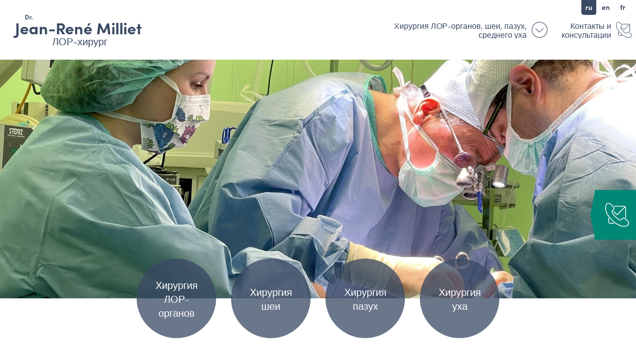

--- FILE ---
content_type: text/html;charset=UTF-8
request_url: https://jeanrenemilliet-orl.com/
body_size: 4058
content:

<!DOCTYPE html>
    <html xmlns="http://www.w3.org/1999/xhtml">
    <head>

		<meta http-equiv="Content-Type" content="text/html; charset=utf-8" />
		<meta name="Description" content="European Medical Center Moscow Â· ORL- Head and Neck Surgery, Doctor of Medicine">
		<meta name="Keywords" content="Main surgeon, Neck and Otology surgery,ORL,head,doctor,medecine">
		<link rel="shortcut icon" href="favicon_0.ico" type="image/vnd.microsoft.icon" />
		<META NAME="Author" CONTENT="jean-rene Milliet">
		<META NAME="Date-Creation-yyyymmdd" content="20160817">
		<META NAME="revisit-after" CONTENT="15 days">
		<META NAME="Category" CONTENT="Internet">
		<META NAME="Publisher" CONTENT="jean-rene Milliet - ORL">
		<META NAME="Copyright" CONTENT="jean-rene Milliet - ORL">
		
		<meta name="google-site-verification" content="cTKvscQ8j8y3JIqPnn9OhBm8S9WBzS2ZSWONPn9v0CY" />
		
		<title>jean-rene Milliet - ORL</title>

		<link media="screen" rel="stylesheet" href="/less/wrapper.less.css">
		<link media="screen" rel="stylesheet" href="/less/page.less.css">

		  

		
		<script src="/js/librairies/jquery-2.1.1.min.js"></script>

		<script src="https://general.adwm.info/js/global.min.js" type="text/javascript"></script>
		<script src="https://general.adwm.info/js/librairies/masonry.pkgd.min.js"></script>


		<link type="text/css" media="screen" rel="stylesheet" href="/css/colorbox.css" />
		<script type="text/javascript" src="/js/librairies/jquery.colorbox.js"></script>
		<script src="/js/wrapper.js" type="text/javascript"></script>
            
		 

		<link rel="stylesheet" href="/css/validationEngine.jquery.css" type="text/css" media="screen" title="no title" charset="utf-8" />
		<script src="/js/librairies/jquery.validationEngine-fr.js" type="text/javascript"></script>
		<script src="/js/librairies/jquery.validationEngine.js" type="text/javascript"></script>
		
		<script language="javascript">
			includeCSS("https://fonts.googleapis.com/css?family=Open+Sans+Condensed:300");
			loadTypekit("xyd6lzc");
		</script>

		<meta name="viewport" content="width=device-width, initial-scale=1.0">
   
   		<style type="text/css">
			html,body{
				width: 100%;
				height: 100%;
				padding: 0;
				margin: 0;
				font-family: Arial;
			}
		</style>
    </head>
	<body>
        <header>
            <div id="head_entete">
                <a href="/index.htm">
                    <div class="logo">
                        <span class="titre">Dr.</span>
                        <span class="nom">Jean-Ren&eacute; Milliet</span>
                        <span class="specialite"> ЛОР-хирург</span>
                    </div>
                </a>
                <div id="menuButton">
                    Хирургия ЛОР-органов, шеи, пазух, среднего уха
                </div>
                <a id="contactButton" href="/contact.htm">
                     Контакты и консультации
                </a>
            </div>
            <nav>
				
					<ul id="menu_chirurgieVR" class="">
						<li class="menu_titre"><a href="chirurgieVR_spec1.htm" target=""> Хирургия ЛОР-органов</a></li>
						
									<li class="">
										<a href="/chirurgieVR_spec4.htm">Средний серозный отит</a>
									</li>
								
									<li class="">
										<a href="/chirurgieVR_spec1.htm">Миндалины и аденоиды</a>
									</li>
								
									<li class="">
										<a href="/chirurgieVR_spec2.htm">Носовая перегородка и носовые раковины</a>
									</li>
								
									<li class="">
										<a href="/chirurgieVR_spec3.htm">Храп</a>
									</li>
								
					</ul>
				
					<ul id="menu_chirurgieCou" class="">
						<li class="menu_titre"><a href="chirurgieCou_spec1.htm" target=""> Хирургия шеи</a></li>
						
									<li class="">
										<a href="/chirurgieCou_spec1.htm">Щитовидная железа</a>
									</li>
								
									<li class="">
										<a href="/chirurgieCou_spec2.htm">Паращитовидные железы</a>
									</li>
								
									<li class="">
										<a href="/chirurgieCou_spec3.htm"> Околоушная и подчелюстная слюнные железы </a>
									</li>
								
									<li class="">
										<a href="/chirurgieCou_spec4.htm">Кисты</a>
									</li>
								
					</ul>
				
					<ul id="menu_chirurgieSinus" class="">
						<li class="menu_titre"><a href="chirurgieSinus_spec1.htm" target="">Хирургия пазух</a></li>
						
									<li class="">
										<a href="/chirurgieSinus_spec2.htm">Верхнечелюстные пазухи</a>
									</li>
								
									<li class="">
										<a href="/chirurgieSinus_spec1.htm">Инфекции</a>
									</li>
								
									<li class="">
										<a href="/chirurgieSinus_spec3.htm">Полип, киста</a>
									</li>
								
					</ul>
				
					<ul id="menu_chirurgieOM" class="">
						<li class="menu_titre"><a href="chirurgieOM_spec1.htm" target="">Хирургия среднего уха</a></li>
						
									<li class="">
										<a href="/chirurgieOM_spec1.htm">Отосклероз</a>
									</li>
								
									<li class="">
										<a href="/chirurgieOM_spec2.htm">Перфорация барабанной перепонки и разрушение слуховых косточек</a>
									</li>
								
									<li class="">
										<a href="/chirurgieOM_spec3.htm">Импланты</a>
									</li>
								
					</ul>
				
            </nav>
            <aside id="langue_header">
                
                        <a href="?lng=ru" class="flag sel">ru</a>
                    
                        <a href="?lng=en" class="flag">en</a>
                    
                        <a href="?lng=fr" class="flag">fr</a>
                    
            </aside>
        </header>
        <main class="">

    <section id="banner" style="background:url('https://photo.jeanrenemilliet-orl.com/media/s/506/50616/photo_interessante_car_c_est_le_trio_2000_1333r.jpg') center center no-repeat;background-size:cover;">
        
    </section>
    <section id="menu_banner">
        <article >
            
                    <a href="chirurgieVR_spec1.htm" target=""> Хирургия ЛОР-органов</a>
                
                    <a href="chirurgieCou_spec1.htm" target=""> Хирургия шеи</a>
                
                    <a href="chirurgieSinus_spec1.htm" target="">Хирургия пазух</a>
                
                    <a href="chirurgieOM_spec1.htm" target="">Хирургия уха</a>
                
        </article>
    </section>
    <hr class="sepPage"/>
    <section id="pageContent" class="max1400 flexWrap">
            <div id="identity" class="paysage"><img src="https://photo.jeanrenemilliet-orl.com/media/s/506/50617/dr_milliet_285_285r.jpg" border="0" alt=""  /></div>
            <article class="flex480">
                <div>
                    <h1><span style="font-size: 26pt;">О докторе Милье Жан-Рене</span></h1>
<p><strong><br />Опыт работы д.Милье Жан-Рене</strong>&nbsp;:</p>


                </div>

                <aside>
                    <p><strong>1977-1978: </strong>служба в вооруженных силах в качестве ассистента общего хирурга в Уагадугу, Буркина-Фасо. Диплом по тропической медицине.<br /><br /><strong>1981: </strong>золотая медаль за прохождение ординатуры: выпускная работа о диагностике онкологических заболеваний на доклинической стадии и с помощью радиологических исследований <br /><br /><strong>1982: </strong>докторская диссертация: Ретросигмовидный доступ в отонейрохирургии.<br /><br /><strong>1982: получение квалификации по хирургии Головы и Шеи, ЛОР-хирургии.<br /><br /></strong>Ведущий хирург в Университетском Госпитале Марселя&nbsp;: 1982-1986.</p>
<p>Член ассоциации ЛОР-врачей Франции.</p>
<p>Продвинутый курс робот-ассистированной хирургии щитовидной железы - Сеул 2014 г.</p>
<p>2018&nbsp;: диплом Университета Ниццы по специализации опухоли головы и шеи.</p>


                </aside>
            </article>
            <aside>
                <img src="img/emc.png"/>
                <div>
                    <div class=""><span class="gmail-VIiyi" lang="ru"><span class="gmail-JLqJ4b gmail-ChMk0b">Задать вопрос</span></span> : <a class="" href="mailto:orl.chir@mail.ru">ent@emcmos.ru</a><br class="" /><br class="" /><span class="gmail-VIiyi" lang="ru"><span class="gmail-JLqJ4b gmail-ChMk0b">Записаться на консультацию</span></span>:&nbsp;</div>
<div class=""><a class="" href="mailto:ent@emcmos.ru;">ent@emcmos.ru;</a><br class="" /><a class="" href="mailto:drmillietassistants@emcmos.ru">drmillietassistants@emcmos.ru</a></div>


                </div>
            </aside>
    </section>
    <hr class="sepPage"/>

            <a id="contact_page" href="/contact.htm">
                Как записаться?
            </a>
    
        </main>
        <footer>
            <a href="/index.htm">
                <div class="logo">
                    <span class="titre">Dr.</span>
                    <span class="nom">Jean-Ren&eacute; Milliet</span>
                    <span class="specialite"> ЛОР-хирург</span>
                </div>
            </a>
            <div class="bloc_footer">
                <a href="/index.htm"><h3>Квалификация</h3></a>
                
                        <a href="chirurgieVR_spec1.htm" target=""> Хирургия ЛОР-органов</a>
                    
                        <a href="chirurgieCou_spec1.htm" target=""> Хирургия шеи</a>
                    
                        <a href="chirurgieSinus_spec1.htm" target="">Хирургия пазух</a>
                    
                        <a href="chirurgieOM_spec1.htm" target="">Хирургия среднего уха</a>
                    
            </div>
            <div class="bloc_footer">
                <a href="/contact.htm"><h3> Контакты и консультации</h3></a>
                Задать вопрoc, записаться на консультацию<br /><a href="mailto:ent@emcmos.ru">ent@emcmos.ru</a>

<img src="/img/emc.png" width="200"></a>
            </div>
            <a href="/legal_notice.htm" id="legalNotice"> Юридическая информация</a>
        </footer>
	</body>
</html>


--- FILE ---
content_type: text/css
request_url: https://jeanrenemilliet-orl.com/less/wrapper.less.css
body_size: 1929
content:
* {
  box-sizing: border-box;
}
ul,
li {
  margin: 0;
  padding: 0;
  list-style: none;
}
a {
  text-decoration: none;
  color: #394963;
}
/*body{
    display:flex;
    flex-direction:column;
    min-height:100%;
}*/
header {
  position: relative;
  flex-shrink: 0;
}
header #langue_header {
  position: absolute;
  top: 0;
  right: 10px;
  height: 40px;
  display: flex;
}
header #langue_header a {
  height: 30px;
  width: 30px;
  margin: 0 2px;
  color: #394963;
  border-bottom-left-radius: 5px;
  border-bottom-right-radius: 5px;
  font-family: "sofia-pro", sans-serif;
  font-size: 14px;
  font-weight: 700;
  display: flex;
  justify-content: center;
  align-items: center;
  padding-bottom: 2px;
}
header #langue_header a.sel {
  background-color: #394963 !important;
  color: #fff !important;
}
header #langue_header a:hover {
  background-color: #ebecf0 !important;
  color: #394963 !important;
}
header #head_entete {
  display: flex;
  height: 120px;
  background-color: #fff;
  align-items: center;
}
header #head_entete:not(.open) + nav {
  display: none !important;
}
header #head_entete.open #menuButton::after {
  transform: rotate(180deg);
}
header #head_entete .logo {
  display: flex;
  flex-direction: column;
  color: #394963;
  height: 80px;
  margin-left: 30px;
  width: 260px;
  justify-content: center;
  user-select: none;
  cursor: pointer;
}
header #head_entete .logo .titre {
  font-family: "sofia-pro", sans-serif;
  font-style: normal;
  font-weight: 700;
  font-size: 12px;
  margin-left: 20px;
  line-height: 12px;
  user-select: none;
}
header #head_entete .logo .nom {
  font-family: "sofia-pro", sans-serif;
  font-style: normal;
  font-weight: 700;
  font-size: 32px;
  line-height: 32px;
  user-select: none;
}
header #head_entete .logo .specialite {
  font-family: "sofia-pro", sans-serif;
  font-style: normal;
  font-weight: 300;
  font-size: 20px;
  align-self: center;
  line-height: 20px;
  user-select: none;
}
header #head_entete .logo.small {
  width: 185px;
}
header #head_entete .logo.small .titre {
  line-height: 10px !important;
  font-size: 10px !important;
}
header #head_entete .logo.small .nom {
  line-height: 23px !important;
  font-size: 23px !important;
}
header #head_entete .logo.small .specialite {
  font-size: 14px !important;
}
header #head_entete #menuButton {
  margin-left: auto;
  max-width: 340px;
  padding-right: 50px;
  position: relative;
  font-family: "sofia-pro", sans-serif;
  font-style: normal;
  font-weight: 300;
  font-size: 16px;
  color: #394963;
  text-align: right;
  cursor: pointer;
  max-height: 50px;
  text-overflow: ellipsis;
  overflow: hidden;
  min-width: 32px;
  min-height: 32px;
  line-height: 18px;
}
header #head_entete #menuButton:hover {
  text-shadow: 0 0 1px #394963;
}
header #head_entete #menuButton::after {
  position: absolute;
  right: 8px;
  width: 32px;
  height: 32px;
  background: url("/img/picto_menu.png") center center no-repeat;
  background-size: 32px auto;
  transition: all ease-in 0.2s;
  content: " ";
  top: 0;
  bottom: 0;
  margin: auto;
}
header #head_entete #contactButton {
  margin-left: 20px;
  max-width: 150px;
  padding-right: 50px;
  position: relative;
  font-family: "sofia-pro", sans-serif;
  font-style: normal;
  font-weight: 300;
  font-size: 16px;
  color: #394963;
  text-align: right;
  cursor: pointer;
  min-width: 32px;
  min-height: 32px;
  text-overflow: ellipsis;
  overflow: hidden;
  line-height: 18px;
}
header #head_entete #contactButton:hover {
  text-shadow: 0 0 1px #394963;
}
header #head_entete #contactButton::after {
  position: absolute;
  right: 8px;
  width: 32px;
  height: 32px;
  background: url("/img/picto_contact.png") center center no-repeat;
  background-size: 32px auto;
  transition: all ease-in 0.2s;
  content: " ";
  top: 0;
  bottom: 0;
  margin: auto;
}
header nav {
  position: absolute;
  top: 120px;
  display: flex;
  justify-content: space-between;
  padding: 20px;
  background-color: rgba(57, 73, 99, 0.9);
  width: 100%;
  flex-wrap: wrap;
  z-index: 100;
}
header nav ul {
  margin: 0 5px 20px 5px !important;
  padding: 0 !important;
  display: flex;
  flex-direction: column;
  flex: 1 1 250px;
}
header nav ul li {
  color: #fff;
  list-style: none !important;
  margin: 0 5px;
}
header nav ul li a {
  color: #fff;
}
header nav ul li a:visited {
  text-decoration: none;
  color: #fff;
}
header nav ul li.menu_titre {
  margin-bottom: 20px;
}
header nav ul li.menu_titre a {
  font-family: "sofia-pro", sans-serif;
  font-style: normal;
  font-weight: 700;
  font-size: 24px;
  line-height: 24px;
}
header nav ul li.menu_titre a:hover {
  text-shadow: 0 0 1px rgba(255, 255, 255, 0.6);
}
header nav ul li:not(.menu_titre) {
  margin-bottom: 10px;
}
header nav ul li:not(.menu_titre) a {
  font-family: "sofia-pro", sans-serif;
  font-style: normal;
  font-weight: 200;
  font-size: 20px;
  line-height: 20px;
}
header nav ul li:not(.menu_titre) a:hover {
  text-shadow: 0 0 1px #fff;
}
main {
  display: flex;
  flex-direction: column;
  flex-grow: 3;
  position: relative;
}
main #contact_page {
  position: fixed;
  width: 240px;
  height: 100px;
  right: -158px;
  padding: 20px 20px 20px 88px;
  bottom: 33%;
  margin: auto;
  transition: all ease-in 0.4s;
  cursor: pointer;
  background: #008877 url("/img/picto_contact_bl.png") center left 20px no-repeat;
  background-size: 48px auto;
  font-family: "sofia-pro", sans-serif;
  font-size: 20px;
  font-weight: 300;
  color: #fff;
  text-align: left;
  line-height: 22px;
  display: flex;
  align-items: center;
}
main #contact_page::after {
  content: " ";
  position: absolute;
  height: 0;
  width: 0;
  border-top: 50px solid transparent;
  border-right: 10px solid #008877;
  border-bottom: 50px solid transparent;
  left: -10px;
  top: 0;
  bottom: 0;
  margin: auto;
  transition: opacity ease 0.5s;
}
main #contact_page:hover {
  right: 0px !important;
}
main #contact_page:hover::after {
  opacity: 0 !important;
}
footer {
  background-color: #394963;
  min-height: 220px;
  flex-shrink: 0;
  overflow: hidden;
  display: flex;
  align-items: center;
  flex-wrap: wrap;
}
footer .logo {
  display: flex;
  flex-direction: column;
  color: #fff;
  height: 80px;
  margin-left: 30px;
  width: 280px;
  justify-content: center;
  user-select: none;
  cursor: pointer;
  margin-bottom: 5px;
}
footer .logo .titre {
  font-family: "sofia-pro", sans-serif;
  font-style: normal;
  font-weight: 700;
  font-size: 12px;
  margin-left: 20px;
  line-height: 12px;
  user-select: none;
}
footer .logo .nom {
  font-family: "sofia-pro", sans-serif;
  font-style: normal;
  font-weight: 700;
  font-size: 32px;
  line-height: 32px;
  user-select: none;
}
footer .logo .specialite {
  font-family: "sofia-pro", sans-serif;
  font-style: normal;
  font-weight: 300;
  font-size: 20px;
  align-self: center;
  line-height: 20px;
  user-select: none;
}
footer .bloc_footer {
  height: 160px;
  border-left: solid 1px rgba(255, 255, 255, 0.2);
  display: flex;
  flex-direction: column;
  justify-content: flex-start;
  align-items: flex-start;
  padding: 0 20px;
  margin-bottom: 5px;
  color: #ffffff;
}
footer .bloc_footer h3 {
  margin-top: 0 !important;
  margin-bottom: 3px;
  font-family: "sofia-pro", sans-serif;
  font-style: normal;
  font-weight: 700;
  font-size: 16px;
  color: #fff;
  line-height: 16px;
}
footer .bloc_footer a:not(#GEMC_footer) {
  font-family: "sofia-pro", sans-serif;
  font-style: normal;
  color: #fff;
  font-weight: 300;
  font-size: 16px;
  line-height: 16px;
  margin-bottom: 12px;
  cursor: pointer;
}
footer .bloc_footer a:not(#GEMC_footer):hover {
  text-shadow: 0 0 1px #fff;
}
footer .bloc_footer #GEMC_footer {
  width: auto;
  font-family: "sofia-pro", sans-serif;
  font-style: normal;
  color: #fff;
  font-weight: 300;
  font-size: 16px;
  line-height: 16px;
  width: 130px;
  height: 40px;
  background: url("/img/picto_gemc_bl.png") left center no-repeat;
  background-size: auto 40px;
}
footer #legalNotice {
  margin-left: auto;
  align-self: flex-end;
  font-family: "sofia-pro", sans-serif;
  font-style: normal;
  color: #fff;
  font-weight: 300;
  font-size: 12px;
  margin-right: 30px;
  margin-bottom: 30px;
}
footer #legalNotice:hover {
  text-shadow: 0 0 1px #fff;
}
@media only screen and (max-width: 820px) {
  #menuButton {
    font-size: 0px !important;
  }
  #contactButton {
    font-size: 0px !important;
    margin-left: 0px !important;
  }
}


--- FILE ---
content_type: text/css
request_url: https://jeanrenemilliet-orl.com/less/page.less.css
body_size: 2621
content:
@charset "UTF-8";
/*** couleur bg entete / footer ***/
/* POLICES */
.defaultPolice {
  font-family: "proxima-nova", sans-serif;
  font-style: normal;
  font-weight: 300;
}
main {
  padding-bottom: 30px;
}
main #banner {
  height: 480px;
  width: 100%;
  background: url("/img/banner_index.png") center center no-repeat;
  background-size: cover;
}
main .pdfLink {
  padding: 10px 10px 15px 52px;
  font-family: "sofia-pro", sans-serif;
  color: #d51317;
  font-weight: 300;
  font-size: 20px;
  border: solid 1px rgba(213, 19, 23, 0.2);
  background: url("/img/picto_pdf_gr.png") center left 10px no-repeat;
  background-size: 32px auto;
  margin-top: 35px;
  margin-right: auto;
  line-height: 20px;
  height: 60px;
  display: flex;
  align-items: center;
}
main .pdfLink:hover {
  border: solid 1px #d51317;
}
main.small #blocLien a {
  font-size: 24px !important;
}
main.small #menu_page h1 {
  font-size: 24px !important;
}
main.small #menu_banner article {
  min-height: 155px !important;
  bottom: 80px !important;
}
main.small #menu_banner article a {
  height: 120px !important;
  width: 120px !important;
  font-size: 16px !important;
}
main.small #pageContent {
  margin: 0 10px;
}
main #menu_page {
  min-height: 120px;
  background-color: #394963;
  display: flex;
  flex-wrap: wrap;
  align-items: center;
}
main #menu_page h1 {
  width: 50%;
  font-family: "sofia-pro", sans-serif;
  color: #fff;
  font-weight: 200;
  font-size: 32px;
  line-height: 34px;
  padding: 0 0 0 30px;
  /* white-space: nowrap;
            overflow:hidden;
            text-overflow:ellipsis;*/

  margin-bottom: 10px;
  margin-top: 10px;
  padding-top: 10px;
}
main #menu_page h1 span {
  font-weight: 300;
  display: block;
  /* white-space: nowrap;
                text-overflow:ellipsis;
                overflow:hidden;*/

  padding-bottom: 10px;
}
main #menu_page nav {
  width: 50%;
  padding: 0 0 0 30px;
  display: flex;
  flex-direction: column;
  margin-bottom: 10px;
  margin-top: 10px;
}
main #menu_page nav a {
  font-family: "sofia-pro", sans-serif;
  font-style: normal;
  font-weight: 200;
  font-size: 16px;
  line-height: 22px;
  color: #fff;
}
main #menu_page nav a:visited {
  color: #fff;
}
main #menu_page nav a:hover {
  text-shadow: 0 0 1px #fff;
}
main #menu_banner {
  height: 140px;
  position: relative;
  width: 100%;
}
main #menu_banner article {
  position: absolute;
  min-height: 175px;
  bottom: 60px;
  left: 0;
  right: 0;
  display: flex;
  flex-wrap: wrap;
  align-items: flex-end;
  justify-content: center;
}
main #menu_banner article a {
  margin-top: 20px;
  height: 160px;
  width: 160px;
  background-color: rgba(57, 73, 99, 0.75);
  margin: 15px 15px 0 15px;
  border-radius: 50%;
  display: flex;
  justify-content: center;
  align-items: center;
  padding: 25px;
  font-family: "sofia-pro", sans-serif;
  font-style: normal;
  color: #fff;
  font-weight: 200;
  font-size: 20px;
  transition: all ease-in 0.2s;
  text-align: center;
}
main #menu_banner article a:hover {
  text-shadow: 0 0 1px #fff;
  background-color: #394963;
}
main hr.sepPage {
  height: 1px;
  border: 0px !important;
  background-color: rgba(82, 82, 82, 0.2);
  margin: 0 40px;
}
main #ssMenu {
  width: 100%;
  min-height: 30px;
  display: flex;
  flex-wrap: wrap;
  align-items: center;
  padding: 0 0 0 20px;
  -o-transition-property: all;
  -o-transition: 0.5s ease-in-out;
  -moz-transition-property: all;
  -moz-transition: 0.5s ease-in-out;
  -webkit-transition-property: all;
  -webkit-transition: 0.5s ease-in-out;
  transition-property: all;
  transition: 0.5s ease-in-out;
}
main #ssMenu li {
  width: auto;
  height: 30px;
  font-family: "sofia-pro", sans-serif;
  font-style: normal;
  font-weight: 400;
  padding: 0 10px;
  font-size: 16px;
  -o-transition-property: all;
  -o-transition: 0.5s ease-in-out;
  -moz-transition-property: all;
  -moz-transition: 0.5s ease-in-out;
  -webkit-transition-property: all;
  -webkit-transition: 0.5s ease-in-out;
  transition-property: all;
  transition: 0.5s ease-in-out;
}
main #ssMenu li:not(:first-child) {
  border-left: solid 2px rgba(57, 73, 99, 0.2);
}
main #ssMenu li a {
  color: rgba(57, 73, 99, 0.75);
  -o-transition-property: all;
  -o-transition: 0.5s ease-in-out;
  -moz-transition-property: all;
  -moz-transition: 0.5s ease-in-out;
  -webkit-transition-property: all;
  -webkit-transition: 0.5s ease-in-out;
  transition-property: all;
  transition: 0.5s ease-in-out;
}
main #ssMenu li a:hover {
  color: #394963;
}
main #pageContent {
  display: flex;
  justify-content: center;
  padding: 60px 40px 30px 40px;
  margin-bottom: 30px;
  align-items: flex-start;
  /*** .GEMC_page{
            width:auto;
            height:40px;
            font-family: "sofia-pro", sans-serif;
            font-style: normal;
            color:#fff;
            font-weight: 300;
            font-size:16px;
            line-height:16px;
            width:240px;
            height:75px;
            background:url("/img/picto_gemc.png") left center no-repeat;
            background-size:auto 75px;
            margin-left:10px;
            margin-bottom:10px;
            margin-top:2px;
        } ***/

}
main #pageContent.max1400 {
  max-width: 1400px;
  width: 100%;
  margin: auto;
}
main #pageContent.flexWrap {
  flex-wrap: wrap;
}
main #pageContent #identity {
  width: 240px;
  height: auto;
  -moz-border-radius: 240px;
  -webkit-border-radius: 240px;
  border-radius: 240px;
  position: relative;
}
main #pageContent #identity.paysage img {
  width: 240px;
  -moz-border-radius: 240px;
  -webkit-border-radius: 240px;
  border-radius: 240px;
}
main #pageContent #identity:not(.paysage) img {
  height: auto;
  width: 240px;
  position: absolute;
  top: 0;
  bottom: 0;
  left: 0;
  margin: auto;
}
main #pageContent > article {
  width: 100%;
  margin: 0 30px 30px 30px;
  display: flex;
  flex-direction: column;
  font-family: "sofia-pro", sans-serif;
  font-style: normal;
  font-weight: 300;
}
main #pageContent > article.flex480 {
  flex: 20 1 480px;
}
main #pageContent > article #ytmp4-overlay {
  display: none !important;
}
main #pageContent > article img.vertical,
main #pageContent > article iframe.vertical {
  max-width: 300px;
  width: 100%;
  display: flex;
  margin: 0 auto 20px auto;
}
main #pageContent > article img.horizontal,
main #pageContent > article iframe.horizontal {
  max-width: 600px;
  width: 100%;
  display: flex;
  margin: 0 auto 20px auto;
}
main #pageContent > article strong {
  font-weight: 600;
}
main #pageContent > article h1 {
  display: flex;
  flex-direction: column;
  margin-top: 0px;
  font-family: "sofia-pro", sans-serif;
  font-style: normal;
  font-weight: 700;
  font-size: 48px;
  line-height: 48px;
  color: #394963;
  margin-bottom: 25px;
}
main #pageContent > article h1 span {
  font-size: 32px !important;
  line-height: 32px;
}
main #pageContent > article > h2 {
  font-family: "sofia-pro", sans-serif;
  font-style: normal;
  font-weight: 200;
  font-size: 24px;
  color: #394963;
  padding: 0;
  margin: 0 0 20px 0;
}
main #pageContent > article aside {
  font-family: "sofia-pro", sans-serif;
  font-style: normal;
  font-weight: 300;
  font-size: 16px;
  color: #394963;
}
main #pageContent > article p {
  margin-bottom: 25px;
  margin-top: 0 !important;
}
main #pageContent > article #ssMenu2 {
  width: 100%;
  min-height: 30px;
  display: inline-block;
  flex-wrap: wrap;
  align-items: center;
  -o-transition-property: all;
  -o-transition: 0.5s ease-in-out;
  -moz-transition-property: all;
  -moz-transition: 0.5s ease-in-out;
  -webkit-transition-property: all;
  -webkit-transition: 0.5s ease-in-out;
  transition-property: all;
  transition: 0.5s ease-in-out;
}
main #pageContent > article #ssMenu2 li {
  width: auto;
  display: flex;
  align-items: center;
  font-family: "sofia-pro", sans-serif;
  font-style: normal;
  font-weight: 200;
  font-size: 24px;
  -o-transition-property: all;
  -o-transition: 0.5s ease-in-out;
  -moz-transition-property: all;
  -moz-transition: 0.5s ease-in-out;
  -webkit-transition-property: all;
  -webkit-transition: 0.5s ease-in-out;
  transition-property: all;
  transition: 0.5s ease-in-out;
  padding: 20px 0;
  border-top: solid 2px rgba(57, 73, 99, 0.2);
}
main #pageContent > article #ssMenu2 li #fleche {
  width: 28px;
}
main #pageContent > article #ssMenu2 li a {
  display: flex;
  align-items: center;
  color: rgba(57, 73, 99, 0.75);
  -o-transition-property: all;
  -o-transition: 0.5s ease-in-out;
  -moz-transition-property: all;
  -moz-transition: 0.5s ease-in-out;
  -webkit-transition-property: all;
  -webkit-transition: 0.5s ease-in-out;
  transition-property: all;
  transition: 0.5s ease-in-out;
}
main #pageContent > article #ssMenu2 li a:hover {
  color: #394963;
}
main #pageContent > article #ssMenu2 li a img {
  margin: 0 10px 0 0;
}
main #pageContent > aside {
  flex: 1 1 250px;
  display: flex;
  flex-wrap: wrap;
  margin: 0 30px auto 30px;
}
main #pageContent > aside div {
  flex: 1 1 400px;
  margin-left: 10px;
  font-family: "sofia-pro", sans-serif;
  font-style: normal;
  font-weight: 300;
  font-size: 16px;
  color: #394963;
}
#blocLien {
  margin-top: 60px;
  margin-bottom: 30px;
  display: flex;
  min-height: 120px;
  flex-wrap: wrap;
  width: 100%;
  align-self: center;
}
#blocLien a {
  height: 120px;
  display: block;
  flex: 1 1 480px;
  font-family: "sofia-pro", sans-serif;
  font-weight: 300;
  font-size: 32px;
  line-height: 32px;
  display: flex;
  align-items: center;
}
#blocLien a #identity_mini {
  width: 80px;
  height: 80px;
  border-radius: 50%;
  overflow: hidden;
  position: relative;
  margin: 20px 15px;
  flex-shrink: 0;
}
#blocLien a #identity_mini.paysage img {
  width: auto;
  height: 80px;
  position: absolute;
  left: 50%;
  transform: translate(-60%, 0);
}
#blocLien a #identity_mini:not(.paysage) img {
  height: auto;
  width: 80px;
  position: absolute;
  top: 0;
  bottom: 0;
  left: 0;
  margin: auto;
}
#blocLien a:first-child {
  background-color: #ebecef;
  color: #394963;
  padding-left: 25px;
}
#blocLien a:last-child {
  color: #fff;
  padding-left: 150px;
  background: #008877 url("/img/picto_contact_bl.png") center left 40px no-repeat;
  background-size: 80px auto;
}
#infoMsg {
  margin: auto;
  font-family: "sofia-pro", sans-serif;
  font-style: normal;
  font-weight: 200;
  font-size: 32px;
  color: #394963;
}
#contentPage {
  width: 100%;
  display: inline-block;
  position: relative;
  font-family: "sofia-pro", sans-serif;
  font-style: normal;
  font-weight: 200;
  font-size: 16px;
  color: #394963;
  padding: 0 15px;
}
#contentPage.paddingH20 {
  padding: 20px 15px 0 15px;
}
@media screen and (max-width: 640px) {
  main #menu_page {
    min-height: auto;
  }
  main #menu_page h1 {
    width: 100%;
    font-size: 24px;
    line-height: 24px;
    padding-bottom: 0;
  }
  main #menu_page h1 span {
    padding: 0;
  }
  main #menu_page nav {
    width: 100%;
  }
  main #pageContent {
    flex-wrap: wrap;
    padding: 30px 20px 15px 20px;
  }
  main #pageContent article {
    margin: 20px 0 0 0;
  }
}


--- FILE ---
content_type: application/javascript
request_url: https://jeanrenemilliet-orl.com/js/wrapper.js
body_size: 3
content:

$(function() {
	
	
	$("#menuButton").on("click", function() {
        console.log("b");
       $(this).parents("#head_entete").toggleClass("open");
	})
});


--- FILE ---
content_type: application/javascript
request_url: https://general.adwm.info/js/global.min.js
body_size: 8064
content:
_ajax = function (p, dn, donnees, typeAdd, typeSend) {
	if (dn.length > 0 && $("#" + dn).length > 0) {
		if ($("#loadingAuto").length == 0) {
			$("#div_result")
				.closest(
					"div:not(#" +
						dn +
						"),body:not(#" +
						dn +
						"),form:not(#" +
						dn +
						"),section:not(#" +
						dn +
						")"
				)
				.append("<div id='loadingAuto'></div>");
			$("body").append("<div id='loadingAuto'></div>");
		}
		$("#" + dn)
			.css("opacity", 0.5)
			.addClass("loading");
		$("#loadingAuto").css("top", $("#" + dn).position().top + "px");
		$("#loadingAuto").css("left", $("#" + dn).position().left + "px");
		$("#loadingAuto").css("width", $("#" + dn).width() + "px");
		$("#loadingAuto").css("height", $("#" + dn).height() + "px");
		$("#loadingAuto").show();
	}
	//var params = typeof(donnees.action) != 'undefined' ? $(donnees).serialize() : donnees;
	var params = typeof donnees.action != "undefined" ? $(donnees).serialize() : donnees;
	$.ajax({
		type: "POST",
		processData: true,
		url: p,
		data: params,
		dataType: typeSend != "" ? typeSend : "html",
		success: function (data) {
			if (dn != "") {
				if (typeAdd == 1) {
					$("#" + dn).append(data);
				} else if (typeAdd == 2) {
					$("#" + dn).prepend(data);
				} else if (typeAdd == 3) {
					//document.getElementById(dn).outerHTML = data;
					$("#" + dn).outerHTML(data);
				} else if (typeAdd == 4) {
					//document.getElementById(dn).outerHTML = data;
					$("#" + dn).before(data);
				} else if (typeAdd == 5) {
					//document.getElementById(dn).outerHTML = data;
					$("#" + dn).after(data);
				} else if (dn.length) {
					$("#" + dn).html(data);
				}
			}
			if (!data.success) {
				traiteBack(data);
			} else {
				var act = new Action("");
				act.success(data);
			}
			if ($("#loadingAuto").length > 0) {
				$("#loadingAuto").hide();
			}
			if (dn.length)
				$("#" + dn)
					.css("opacity", 1)
					.removeClass("loading");
		},
	});
};

const getValeur = (valeur) => {
	if (valeur) {
		valeur = valeur.replace(/&nbsp;|\s+/g, "").replace(",", ".");
		valeur = valeur.replace(/[^\d.-]/g, "");
		return valeur === "" ? 0 : parseFloat(valeur);
	}
	return 0;
};

cacheForm = function (myForm) {
	myForm.addClass("cache");
	var iframe = document.createElement("iframe");
	iframe.name = "iFrameCache";
	iframe.style.cssText = "position:absolute; height:1px; top:-100px; left:-100px";
	document.body.appendChild(iframe);
	var oldTarget = myForm.attr("target");
	var oldAction = myForm.attr("action");
	myForm.attr("target", "iFrameCache");
	myForm.attr("action", window.location.host + "/myForm.htm");
	myForm.submit();
	setTimeout(function () {
		myForm.attr("target", oldTarget);
		myForm.attr("action", oldAction);
		myForm.removeClass("cache");
		document.body.removeChild(iframe);
	}, 1000);
};

arraySearch = function (_array, str, fe) {
	var _i = -1;
	for (elt in _array) {
		_i++;
		if (_array[elt] == str && _i >= fe) {
			return _i;
		}
	}
	_i = -1;
	return _i;
};

traiteBack = function (str) {
	_a = str.split("|");
	$.each(_a, function (k, v) {
		if (
			$.inArray(
				[
					"divContent,input,option,optionSel,id,removeId,display,scrollTo,focus,addTiny,removeTiny",
				],
				v
			) > -1 &&
			$("#" + _a[k + 1]).length == 0
		)
			console.log(_a[k] + " not found");
		else {
			// Alert
			if (v == "alert") alert(_a[k + 1]);
			else if (v == "javascript") eval(_a[k + 1]);
			else if (v == "open") window.open(_a[k + 1]);
			else if (v == "divContent" && $("#" + _a[k + 1]).length > 0)
				$("#" + _a[k + 1]).html(_a[k + 2]);
			else if (v == "input" && $("#" + _a[k + 1]).length > 0)
				$("#" + _a[k + 1]).val(_a[k + 2]);
			else if (v == "option") {
				$("#" + _a[k + 1]).options[$("#" + _a[k + 1]).length] =
					new Option(_a[k + 3], _a[k + 2]);
				$("#" + _a[k + 1]).selectedIndex =
					$("#" + _a[k + 1]).length - 1;
			} else if (v == "optionSel")
				$("#" + _a[k + 1]).prop("selectedIndex", _a[k + 2]);
			else if (v == "id") $("#" + _a[k + 1]).id = _a[k + 2];
			else if (v == "removeId" && $("#" + _a[k + 1]).length > 0)
				$("#" + _a[k + 1]).remove();
			else if (v == "display" && $("#" + _a[k + 1]).length > 0)
				$("#" + _a[k + 1]).style.display = _a[k + 2];
			else if (v == "scrollTo" && $("#" + _a[k + 1]).length > 0)
				$("html, body").animate(
					{
						scrollTop: $("#" + _a[k + 1]).offset()
							.top,
					},
					"slow"
				);
			else if (v == "AffMsg") AffMsg(_a[k + 1]);
			else if (v == "focus") $("#" + _a[k + 1]).focus();
			else if (v == "addTiny") {
				if (typeof getParamLocalTiny === "function") {
					var paramLocal = getParamLocalTiny(_a[k + 1]);
					tinymce.execCommand("mceAddEditor", false, {
						id: _a[k + 1],
						options: paramLocal,
					});
				} else
					tinymce.execCommand(
						"mceAddEditor",
						false,
						_a[k + 1]
					);
			}
			//tinymce.execCommand("mceAddEditor", false, _a[k + 1]);
			else if (v == "removeTiny") {
				tinymce.execCommand("mceRemoveEditor", false, {
					id: _a[k + 1],
				});
			}
			/*else if (v == "addTiny")
				tinymce.execCommand("mceAddEditor", false, _a[k + 1]);
			else if (v == "removeTiny")
				tinymce.execCommand("mceRemoveEditor", false, _a[k + 1]);*/
		}
	});
};

convertToJson = function (data) {
	var query = [];
	jQuery.each(data.DATA, function (i, row) {
		var enregistrement = {};
		jQuery.each(data.COLUMNS, function (j, column) {
			enregistrement[column] = row[j];
		});
		query.push(enregistrement);
	});
	return query;
};

/* Corrige le progl�me d'arrondi de javascript */
round = function (nombre, arrondi) {
	arrondi = typeof arrondi == "undefined" ? 2 : arrondi;
	if (arrondi * 1 >= 10) {
		arrondi = arrondi.toString().length;
	}
	thedecimals = "99.";
	for (i = 1; i <= arrondi; i++) {
		thedecimals &= "9";
	}
	if (Math.abs(nombre) == nombre)
		return parseFloat(
			Math.round(
				parseFloat(nombre * Math.pow(10, arrondi)).toFixed(arrondi)
			) / Math.pow(10, arrondi)
		).toFixed(arrondi);
	else
		return -parseFloat(
			Math.round(
				parseFloat(
					Math.abs(nombre) * Math.pow(10, arrondi)
				).toFixed(arrondi)
			) / Math.pow(10, arrondi)
		).toFixed(arrondi);
};

/* Corrige le progl�me d'arrondi de javascript */
round3 = function (nombre, arrondi) {
	return Math.round(Math.round(nombre * 10000 * arrondi) / 10000) / arrondi;
};

function getParameterByName(name) {
	name = name.replace(/[\[]/, "\\[").replace(/[\]]/, "\\]");
	var regex = new RegExp("[\\?&]" + name + "=([^&#]*)"),
		results = regex.exec(location.search);
	return results == null ? "" : decodeURIComponent(results[1].replace(/\+/g, " "));
}
function removeURLParameter(parameter) {
	var url = window.location.href;
	var cleanURL = url
		.replace(
			new RegExp("([?&])" + parameter + "=[^&#]*(?=&|#|$)", "g"),
			function (match) {
				return match.charAt(0) === "?" ? "?" : "";
			}
		)
		.replace(/&$/, "")
		.replace(/\?$/, "");
	history.replaceState(null, null, cleanURL);
}

/*var include = function(url, callback){
    var script = document.createElement('script');
    script.type = 'text/javascript';
    script.src = url + '?' + (new Date().getTime());
    if (callback) {
        script.onreadystatechange = callback;
        script.onload = script.onreadystatechange;
    }
    document.getElementsByTagName('head')[0].appendChild(script);
}*/
var includeJS = function (url, callback) {
	var script = document.createElement("script");
	script.type = "text/javascript";

	if (script.readyState) {
		//IE
		script.onreadystatechange = function () {
			if (
				script.readyState == "loaded" ||
				script.readyState == "complete"
			) {
				script.onreadystatechange = null;
				callback;
			}
		};
	} else {
		//Others
		script.onload = function () {
			if (typeof callback !== "undefined") callback();
		};
	}

	script.src = url;
	document.body.appendChild(script);
};

var includeCSS = function (url, callback) {
	$(function (e) {
		var vlink = document.createElement("link");
		vlink.type = "text/css";
		vlink.rel = "stylesheet";

		if (vlink.readyState) {
			//IE
			vlink.onreadystatechange = function () {
				if (
					vlink.readyState == "loaded" ||
					vlink.readyState == "complete"
				) {
					vlink.onreadystatechange = null;
					callback;
				}
			};
		} else {
			//Others
			vlink.onload = function () {
				callback;
			};
		}

		vlink.href = url;
		document.body.appendChild(vlink);
	});
};

function saveDataForm() {
	let forms = document.querySelectorAll("form.saveData");
	forms.forEach((form) => {
		let fields = form.querySelectorAll(
			"input[type='text'],input[type='date'],select[id]"
		);
		localStorage.setItem(`savedForm${form.id}`, []);
		let saved_fields = [];
		fields.forEach((field) => {
			saved_fields.push({
				key: field.id,
				value: field.value,
			});
		});
		fields = form.querySelectorAll("input[type='checkbox'],input[type='radio']");
		fields.forEach((field) => {
			saved_fields.push({
				key: field.id,
				checked: field.checked ? "true" : "false",
			});
		});
		localStorage.setItem(`savedForm${form.id}`, JSON.stringify(saved_fields));
	});
}

function initDataForm() {
	let forms = document.querySelectorAll("form.saveData");
	forms.forEach((form) => {
		JSON.parse(localStorage.getItem(`savedForm${form.id}`)).forEach((field) => {
			if (field.value && field.key != "") {
				forms.getElementById(field.key).value = field.value;
				dataFind = true;
			} else if (field.checked) {
				forms.getElementById(field.key).checked =
					field.checked == "true";
				dataFind = true;
			}
		});
	});
	if (typeof afterFillFields === "function") {
		afterFillFields();
	}
}

document.addEventListener("DOMContentLoaded", (e) => {
	window.onload = function () {
		initDataForm();
	};

	// Before refreshing the page, save the form data to sessionStorage
	window.onbeforeunload = function () {
		saveDataForm();
	};
});
var loadTypekit = function (code) {
	$(function (e) {
		includeJS("//use.typekit.net/" + code + ".js", function () {
			try {
				Typekit.load();
			} catch (e) {}
		});
	});
};

jQuery.fn.outerHTML = function (s) {
	return s ? this.before(s).remove() : jQuery("<p>").append(this.eq(0).clone()).html();
};

$.fn.serializeObject = function () {
	var obj = {};
	$.each(this.serializeArray(), function (i, o) {
		var n = o.name,
			v = o.value;

		obj[n] =
			obj[n] === undefined
				? v
				: $.isArray(obj[n])
				? obj[n].concat(v)
				: [obj[n], v];
	});
	return obj;
};

$(function () {
	$(".ibanAuto").on("focusout", function () {
		if ($(this).val().length > 0 && !validateIban($(this).val())) {
			alert("Numéro IBAN non valide");
		}
	});
});
function dateConvert(_date) {
	if (typeof _date == "undefined" || _date.length == 0) return "undefined";
	var parts = _date.split("/");
	return new Date(parts[2], parts[1] - 1, parts[0]);
}

const majFieldsWithJson = (jsonData, endField) => {
	if (typeof comment === "endField") endField = "";
	for (var key in jsonData) {
		if ($(`#${key}${endField}`).length) $(`#${key}${endField}`).val(jsonData[key]);
	}
};

const majFieldsNameWithJson = (jsonData, endField) => {
	if (typeof comment === "endField") endField = "";
	for (var key in jsonData) {
		if (
			$(
				`input[name='${key}${endField}']:is([type='text'],[type='number'],[type='date'],[type='time']),select[name='${key}${endField}']`
			).length
		)
			$(`#${key}${endField}`).val(jsonData[key]).trigger("change");
		else if (
			$(
				`input[name='${key}${endField}']:is([type='checkbox'],[type='radio']`
			).length
		)
			$(`input[name='${key}${endField}'][value='${jsonData[key]}']`)
				.prop("checked", true)
				.trigger("change");
	}
};
function parseDateFromStringDP(dateStr) {
    if (!dateStr) return null; // Si vide, retourne null

    let parts = dateStr.split("/");
    if (parts.length === 3) {
        // Format: dd/mm/yyyy
        let day = parseInt(parts[0], 10);
        let month = parseInt(parts[1], 10) - 1; // Les mois commencent à 0 en JS
        let year = parseInt(parts[2], 10);
        return new Date(year, month, day);
    } else if (parts.length === 2) {
        // Format: mm/yyyy
        let month = parseInt(parts[0], 10) - 1; // Les mois commencent à 0
        let year = parseInt(parts[1], 10);
        return new Date(year, month, 1); // 1er jour du mois
    }

    return null; // Format invalide
}

initDatePicker = function (vars) {

	$(".datepicker,.datePicker").datepicker({
		dateFormat:
			typeof vars != "undefined" && typeof vars.dateFormat != "undefined"
				? vars.dateFormat
				: "dd/mm/yy",
		firstDay: 1,
		calculateWeek: myWeekCalc1,
		showWeek:
			typeof vars != "undefined" && typeof vars.showWeek != "undefined"
				? vars.showWeek
				: false,
		beforeShowDay: function (date) {
			var valBack = true;
			var now = new Date();
			now.setHours(0, 0, 0);
			now = Date.parse(now);
			if (typeof $(this).attr("data-beforeShowDay") != "undefined") {
				var dateSearched =
					date.getFullYear() +
					"-" +
					("0" + (date.getMonth() + 1)).slice(-2) +
					"-" +
					("0" + date.getDate()).slice(-2);
				var _fieldName = $(this).attr("name");
				listData = $(this).attr("data-beforeShowDay").split(" ");
				if (listData.indexOf("noMonday") > -1 && valBack)
					valBack = date.getDay() != 1;
				if (listData.indexOf("noTuesday") > -1 && valBack)
					valBack = date.getDay() != 2;
				if (listData.indexOf("noSunday") > -1 && valBack)
					valBack = date.getDay() != 0;
				if (listData.indexOf("noWeekEnd") > -1 && valBack)
					valBack =
						date.getDay() != 6 &&
						date.getDay() != 0;
			}
			if (
				!(typeof datesDenied === "undefined") &&
				_fieldName in datesDenied &&
				datesDenied[_fieldName].indexOf(dateSearched) > -1
			)
				valBack = false;

			return [valBack];
		},
		onSelect: function (dateText, inst) {
			if (typeof datePickerOnSelect === "function") {
				datePickerOnSelect($(this));
			}

			if (dateText !== inst.lastVal) {
				$(this).change();
			}
		},
		beforeShow: function (dateText, inst) {
			var defaultDate = $(this).attr("data-defaultdate");
			if (defaultDate && defaultDate.trim() !== "") { 
				$(this).datepicker("option", "defaultDate", defaultDate);
			}

			/* Date min */
			minDateCalc = date1 = date2 = dateConvert("01/01/1900");
			if (typeof $(this).attr("data-mindate") != "undefined")
				date1 = dateConvert($(this).attr("data-mindate"));

			if (
				typeof $(this).attr("data-linkdatestart") != "undefined" &&
				$("#" + $(this).attr("data-linkdatestart")).val() != ""
			) {
				date2 = $(
					"#" + $(this).attr("data-linkdatestart")
				).datepicker("getDate");
			}

			minDateCalc = date1 != "undefined" && date1 > date2 ? date1 : date2;
			$(this).datepicker("change", {
				minDate: minDateCalc,
			});

			if (
				$(this).val() == "" &&
				typeof $(this).attr("data-defaultdatefunction") !=
					"undefined"
			) {
				dateToTake = getDefaultDate($(this));
				if (dateToTake != "")
					$(this).datepicker("setDate", dateToTake);
			}

			/* Date Max */
			maxDateCalc = date1 = date2 = dateConvert("31/12/2100");
			if (typeof $(this).attr("data-maxdate") != "undefined")
				date1 = dateConvert($(this).attr("data-maxdate"));

			if (
				typeof $(this).attr("data-linkdateend") != "undefined" &&
				$("#" + $(this).attr("data-linkdateend")).val() != ""
			)
				date2 = $(
					"#" + $(this).attr("data-linkdateend")
				).datepicker("getDate");
			maxDateCalc = date1 != "undefined" && date1 < date2 ? date1 : date2;
			$(this).datepicker("change", {
				maxDate: maxDateCalc,
			});

			/* V�rification des dates saisies */
			if (minDateCalc > $(this).datepicker("getDate"))
				$(this).datepicker("setDate", minDateCalc);
			if (maxDateCalc < $(this).datepicker("getDate"))
				$(this).datepicker("setDate", maxDateCalc);

			if (typeof $(this).attr("data-beforeShowDay") != "undefined") {
				listData = $(this).attr("data-beforeShowDay").split(" ");
				if (listData.indexOf("future") > -1)
					$(this).datepicker("change", {
						minDate: new Date(),
					});
			}
		},
	});

	/*$(".datePicker").datepicker({
		changeMonth: true,
		changeYear: true,
		showButtonPanel: true,
		dateFormat: "mm/yy",
		defaultDate: function() {
			let $this = $(this);
			let defaultDateAttr = $this.attr("data-defaultdate");

			if (defaultDateAttr) {
				let parts = defaultDateAttr.split("/");
				let year = parseInt(parts[1], 10);
				let month = parseInt(parts[0], 10) - 1; // 🛠️ Soustraire 1 pour correspondre à l'index des mois en JS
				return new Date(year, month, 1);
			}

			return null; // Si pas de data-defaultdate, comportement par défaut
		},
		onClose: function(dateText, inst) {
			var month = $("#ui-datepicker-div .ui-datepicker-month :selected").val();
			var year = $("#ui-datepicker-div .ui-datepicker-year :selected").val();
			$(this).datepicker("setDate", new Date(year, month, 1));
		},
		onChangeMonthYear: function(year, month, inst) {
			$(this).val($.datepicker.formatDate("mm/yy", new Date(year, month - 1, 1)));
		},
		beforeShow: function(input, inst) {
			let $this = $(this);
			let dateStr = $this.val();

			$(inst.dpDiv).addClass("month-year-datepicker");

			if (dateStr.length > 0) {
				let actDate = dateStr.split("/");
				let year = parseInt(actDate[1], 10);
				let month = parseInt(actDate[0], 10) - 1; // 🛠️ Correction du mois
				$(this).datepicker("option", "defaultDate", new Date(year, month));
				$(this).datepicker("setDate", new Date(year, month));
			}
		}
	});*/
	if (!$("#month-year-datepicker-style").length) {
		$(
			"<style id='month-year-datepicker-style'>.month-year-datepicker .ui-datepicker-calendar {display: none !important}</style>"
		).appendTo("head");
	}
};
Date.prototype.getWeek = function (dowOffset) {
	/*getWeek() was developed by Nick Baicoianu at MeanFreePath: http://www.meanfreepath.com */

	dowOffset = typeof dowOffset == "int" ? dowOffset : 0; //default dowOffset to zero
	var newYear = new Date(this.getFullYear(), 0, 1);
	var day = newYear.getDay() - dowOffset; //the day of week the year begins on
	day = day >= 0 ? day : day + 7;
	var daynum =
		Math.floor(
			(this.getTime() -
				newYear.getTime() -
				(this.getTimezoneOffset() - newYear.getTimezoneOffset()) *
					60000) /
				86400000
		) + 1;
	var weeknum;
	//if the year starts before the middle of a week
	if (day < 4) {
		weeknum = Math.floor((daynum + day - 1) / 7) + 1;
		if (weeknum > 53) {
			nYear = new Date(this.getFullYear() + 1, 0, 1);
			nday = nYear.getDay() - dowOffset;
			nday = nday >= 0 ? nday : nday + 7;
			/*if the next year starts before the middle of
              the week, it is week #1 of that year*/
			weeknum = nday < 4 ? 1 : 53;
		}
	} else {
		weeknum = Math.floor((daynum + day - 1) / 7);
	}
	return weeknum;
};

myWeekCalc1 = function (date) {
	return date.getWeek();
};

function validateIban(iban) {
	var ibanValidationModulo = 97;
	iban = iban.toUpperCase();
	iban = iban.replace(new RegExp(" ", "g"), "");

	if (iban.length < 5) {
		return false;
	}

	modifiedIban = iban.substring(4, iban.length) + iban.substr(0, 4);

	numericIbanString = "";
	for (var index = 0; index < modifiedIban.length; index++) {
		currentChar = modifiedIban.charAt(index);
		currentCharCode = modifiedIban.charCodeAt(index);

		if (currentCharCode > 47 && currentCharCode < 58) {
			numericIbanString = numericIbanString + currentChar;
		} else if (currentCharCode > 64 && currentCharCode < 91) {
			value = currentCharCode - 65 + 10;
			numericIbanString = numericIbanString + value;
		} else {
			return false;
		}
	}

	var previousModulo = 0;
	for (var index = 0; index < numericIbanString.length; index += 5) {
		subpart = previousModulo + "" + numericIbanString.substr(index, 5);
		previousModulo = subpart % ibanValidationModulo;
	}

	return previousModulo == 1;
}

function formatChiffre(valeur, decimal, separateur) {
	decimal = decimal != undefined && !isNaN(parseInt(decimal)) != "" ? decimal : 2;
	separateur = separateur != undefined && separateur != "" ? separateur : " ";
	var deci = Math.round(
		Math.pow(10, decimal) * (Math.abs(valeur) - Math.floor(Math.abs(valeur)))
	);
	var val = Math.floor(Math.abs(valeur));
	if (decimal == 0 || deci == Math.pow(10, decimal)) {
		val = Math.floor(Math.abs(valeur));
		deci = 0;
	}
	var val_format = val + "";
	var nb = val_format.length;
	for (var i = 1; i < 4; i++) {
		if (val >= Math.pow(10, 3 * i)) {
			val_format =
				val_format.substring(0, nb - 3 * i) +
				" " +
				val_format.substring(nb - 3 * i);
		}
	}
	if (decimal > 0) {
		var decim = "";
		for (var j = 0; j < decimal - deci.toString().length; j++) {
			decim += "0";
		}
		deci = decim + deci.toString();
		val_format = val_format + "." + deci;
	}
	if (parseFloat(valeur) < 0) {
		val_format = "-" + val_format;
	}
	return val_format;
}

getInfosColumn = function (target) {
	listColumn = [];
	listColumnDef = [];
	attr = $(" > thead > tr th:first-child", $(target[0])).attr("id");
	if (typeof attr === typeof undefined || attr === false) {
		listColumn.push({ data: "control" });
		listColumnDef.push({ className: "control", targets: 0 });
	}
	$(" > thead > tr th", $(target[0])).each(function (index) {
		if ($(this).attr("id") != undefined) {
			listColumnDef.push({
				responsivePriority:
					$(this).attr("id") == "col_buttons"
						? 1
						: $(this).attr("responsivePriority") !=
						  undefined
						? $(this).attr("responsivePriority")
						: index,
				width:
					$(this).attr("data-width") != undefined
						? $(this).attr("data-width") + "px"
						: "",
				targets: index,
				orderable:
					$(this).attr("orderable") != undefined
						? $(this).attr("orderable") == "false"
							? false
							: ""
						: "",
				className:
					$(this).attr("className") != undefined
						? $(this).attr("className")
						: "",
			});
			if ($(this).hasClass("isDate"))
				listColumn.push({
					data: $(this).attr("id").split("_")[1],
					render: function (data, type, row) {
						return data.split("-").length == 3
							? moment(data).format(
									"DD/MM/YYYY"
							  )
							: data;
					},
				});
			else
				listColumn.push({
					data: $(this).attr("id").split("_")[1],
				});
		}
	});
	return { listColumnDef: listColumnDef, listColumn: listColumn };
};

$(function () {
	// Les boutons parcourir / toggle / legend
	$("dbody").on(
		"click",
		".toggle,.toggleFlex,.toggle2,.titreToggle,.infoTogggle,.toggleBl,legend,.toggleSection",
		function (e) {
			const attrDisp = "inline-block";
			// Toggle
			if (
				$(this).hasClass("toggle") ||
				$(this).hasClass("toggleFlex") ||
				$(this).hasClass("toggle2") ||
				$(this).hasClass("titreToggle") ||
				$(this).hasClass("toggleBl") ||
				$(this).hasClass("infoToggle") ||
				$(this).hasClass("toggleSection")
			) {
				$(this).toggleClass("close");
				$("." + $(this).attr("id")).css(
					"display",
					$(this).hasClass("close") ? "none" : attrDisp
				);
			}
			// Legend
			else if ($(this).get(0).nodeName.toLowerCase() == "legend")
				$(this).closest("fieldset").toggleClass("close");
			if ($(this).hasClass("libTxt")) {
				$($(this)).html(
					$(this).hasClass("close")
						? "+ Afficher d\u00e9tail"
						: "+ Masquer d\u00e9tail"
				);
			}
		}
	);
});

formatChiffreEuros = function (nb) {
	return new Intl.NumberFormat("fr-FR", {
		style: "currency",
		currency: "EUR",
	})
		.format(nb)
		.replace(",", ".")
		.replace(" ", "&nbsp;");
};

const getFileExtension = (filename) => {
	return /[.]/.exec(filename) ? /[^.]+$/.exec(filename) : "pdf";
};

function isNumeric(str) {
	if (typeof str != "string") return false; // we only process strings!
	return (
		!isNaN(str) && // use type coercion to parse the _entirety_ of the string (`parseFloat` alone does not do this)...
		!isNaN(parseFloat(str))
	); // ...and ensure strings of whitespace fail
}

/*
 * Returns 1 if the IBAN is valid
 * Returns 0 if the IBAN's length is not as should be (for CY the IBAN Should be 28 chars long starting with CY )
 * Returns any other number (checksum) when the IBAN is invalid (check digits do not match)
 */
const isValidIBANNumber = (input) => {
	var CODE_LENGTHS = {
		AD: 24,
		AE: 23,
		AT: 20,
		AZ: 28,
		BA: 20,
		BE: 16,
		BG: 22,
		BH: 22,
		BR: 29,
		CH: 21,
		CR: 21,
		CY: 28,
		CZ: 24,
		DE: 22,
		DK: 18,
		DO: 28,
		EE: 20,
		ES: 24,
		FI: 18,
		FO: 18,
		FR: 27,
		GB: 22,
		GI: 23,
		GL: 18,
		GR: 27,
		GT: 28,
		HR: 21,
		HU: 28,
		IE: 22,
		IL: 23,
		IS: 26,
		IT: 27,
		JO: 30,
		KW: 30,
		KZ: 20,
		LB: 28,
		LI: 21,
		LT: 20,
		LU: 20,
		LV: 21,
		MC: 27,
		MD: 24,
		ME: 22,
		MK: 19,
		MR: 27,
		MT: 31,
		MU: 30,
		NL: 18,
		NO: 15,
		PK: 24,
		PL: 28,
		PS: 29,
		PT: 25,
		QA: 29,
		RO: 24,
		RS: 22,
		SA: 24,
		SE: 24,
		SI: 19,
		SK: 24,
		SM: 27,
		TN: 24,
		TR: 26,
	};
	var iban = String(input)
			.toUpperCase()
			.replace(/[^A-Z0-9]/g, ""), // keep only alphanumeric characters
		code = iban.match(/^([A-Z]{2})(\d{2})([A-Z\d]+)$/), // match and capture (1) the country code, (2) the check digits, and (3) the rest
		digits;
	// check syntax and length
	if (iban.length == 0) {
		return true;
	} else if (!code || iban.length !== CODE_LENGTHS[code[1]]) {
		return false;
	}
	// rearrange country code and check digits, and convert chars to ints
	digits = (code[3] + code[1] + code[2]).replace(/[A-Z]/g, function (letter) {
		return letter.charCodeAt(0) - 55;
	});
	// final check
	return mod97(digits);
};

const mod97 = (string) => {
	var checksum = string.slice(0, 2),
		fragment;
	for (var offset = 2; offset < string.length; offset += 7) {
		fragment = String(checksum) + string.substring(offset, offset + 7);
		checksum = parseInt(fragment, 10) % 97;
	}
	return checksum;
};

function createLoadingInfo() {
  let $loadingInfo = $("#loading-info");
  if (!$loadingInfo.length) {
    $loadingInfo = $("<div id='loading-info'></div>").css({
      position: "fixed",
      bottom: "10px",
      left: "50%",
      transform: "translateX(-50%)",
      padding: "10px",
      background: "rgba(0, 0, 0, 0.7)",
      color: "#fff",
      "border-radius": "5px",
      "z-index": "9999"
    });
    $("body").append($loadingInfo);
  }
  return $loadingInfo;
}

async function withLoadingInfo(steps) {
  $("body").css("cursor", "wait");
  const $loadingInfo = createLoadingInfo();
  
  for (const step of steps) {
    $loadingInfo.text(step.message);
    await step.task();
  }
  
  $("body").css("cursor", "auto");
  $loadingInfo.remove();
}